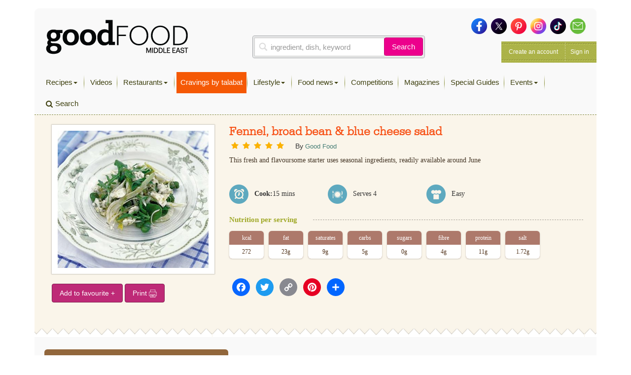

--- FILE ---
content_type: text/html; charset=utf-8
request_url: https://www.google.com/recaptcha/api2/aframe
body_size: 259
content:
<!DOCTYPE HTML><html><head><meta http-equiv="content-type" content="text/html; charset=UTF-8"></head><body><script nonce="GovaShEJv2hWVvQNE_oMlw">/** Anti-fraud and anti-abuse applications only. See google.com/recaptcha */ try{var clients={'sodar':'https://pagead2.googlesyndication.com/pagead/sodar?'};window.addEventListener("message",function(a){try{if(a.source===window.parent){var b=JSON.parse(a.data);var c=clients[b['id']];if(c){var d=document.createElement('img');d.src=c+b['params']+'&rc='+(localStorage.getItem("rc::a")?sessionStorage.getItem("rc::b"):"");window.document.body.appendChild(d);sessionStorage.setItem("rc::e",parseInt(sessionStorage.getItem("rc::e")||0)+1);localStorage.setItem("rc::h",'1764528414182');}}}catch(b){}});window.parent.postMessage("_grecaptcha_ready", "*");}catch(b){}</script></body></html>

--- FILE ---
content_type: text/css; charset=utf-8
request_url: https://www.bbcgoodfoodme.com/wp-content/plugins/taxonomy-thumbnail-widget/css/taxonomymanager.css?ver=9bc465eb689d070d45bd59a6c4ac5c93
body_size: 460
content:
.widget_taxonomytermlist .widget-title {
    background: #242a3c none repeat scroll 0 0;
    color: #fff;
    font-size: 18px;
    padding: 5px;
    text-transform: uppercase;
    text-align: center;
}

.widget_taxonomytermlist {
    background: #f0f0f1 none repeat scroll 0 0;
}

.widget_taxonomytermlist .tax-term-container.in_sidebar {
    padding: 0 10px 10px;
    list-style-type: none;
    margin: 0;
}

.widget_taxonomytermlist .tax-term-container.in_sidebar li {
    border-bottom: 1px solid #dbdcdf;
    color: #8c8b8b;
    font-size: 14px;
    font-weight: 400;
    margin: 10px 0;
}

.widget_taxonomytermlist .tax-term-container.in_sidebar li:last-child {
    border-bottom: medium none;
}

.widget_taxonomytermlist .tax-term-container.in_sidebar li a {
    color: #8c8b8b;
    text-decoration: none;
}

.widget_taxonomytermlist .tax-term-container.in_sidebar .img-container {
    max-height: 200px;
    margin-bottom: 15px;
    overflow: hidden;
}

.widget_taxonomytermlist .tax-term-container.in_sidebar .img-container {
    max-width: 100%;
    height: auto;
}

.widget_taxonomytermlist .tax-term-container.in_sidebar .tax-title {
    color: #242a3c;
    font-size: 17px;
    font-weight: 400;
    line-height: 24px;
    margin-bottom: 15px;
    text-transform: capitalize;
}

/**
 * Shortcode Css
**/
.ttw_pagination {
    clear: both;
    font-size: 12px;
    line-height: 1.5em;
    margin: 20px 0;
    text-align: center;
}

.ttw_pagination ul.page-numbers li {
    box-shadow: 0 1px 3px rgba(0, 0, 0, 0.05);
    display: inline-block;
    list-style: outside none none;
    margin: 0px;
    padding: 0px;
}

.ttw_pagination ul.page-numbers li:first-child, .ttw_pagination ul.page-numbers a:first-child {
    border-radius: 3px 0 0 3px;
}

.ttw_pagination ul.page-numbers .page-numbers.current, .ttw_pagination ul.page-numbers li a:hover, .ttw_pagination ul.page-numbers li span:hover {
    background: #242a3c none repeat scroll 0 0;
    border-color: #8c8b8b;
    color: #fff;
}

.ttw_pagination ul.page-numbers span, .ttw_pagination ul.page-numbers a {
    background-color: #fff;
    border: 1px solid #e8e8e8;
    color: #333;
    display: inline-block;
    margin-right: -1px;
    padding: 6px 12px;
    text-decoration: none;
}

.ttw-container .ttw-term-container {
    box-sizing: border-box;
    list-style: outside none none;
}

.ttw-container .ttw-term-container li {
    background: #f0f0f1 none repeat scroll 0 0;
    display: inline-block;
    margin: 5px;
    padding: 10px 10px 0;
    width: 28%;
}

.ttw-container .ttw-term-container .ttw-term-link {
    text-decoration: none;
}

.ttw-container .ttw-term-container .ttw-term-title {
    background: #242a3c none repeat scroll 0 0;
    color: #fff;
    font-size: 18px;
    padding: 5px;
    text-align: center;
    text-transform: uppercase;
}

.ttw-container .ttw-term-container li .img-container {
    min-height: 200px;
    width: 100%;
}

.ttw-icon-container .ttw-term-icon-container {
    list-style: outside none;
}

.ttw-icon-container .ttw-term-icon-container .ttw_term_icon_box {
    display: inline-block;
    max-width: 200px;
    overflow: hidden;
}

@media screen and (max-width: 414px) {
    .ttw-container .ttw-term-container li {
        width: 100%;
        overflow: hidden;
        margin-left: 0px;
        margin-right: 0px;
    }
}

@media screen and (max-width: 767px) {
    .ttw-container .ttw-term-container li {
        width: 100%;
        overflow: hidden;
        margin-left: 0px;
        margin-right: 0px;
    }
}

@media screen and (min-width: 768px) and (max-width: 991px) {
    .ttw-container .ttw-term-container li {
        width: 43%;
    }
}


--- FILE ---
content_type: application/javascript; charset=utf-8
request_url: https://www.bbcgoodfoodme.com/assets/js/bootstrap-select.min.js?ver=1.0
body_size: 12588
content:
/*!
 * Bootstrap-select v1.13.2 (https://developer.snapappointments.com/bootstrap-select)
 *
 * Copyright 2012-2018 SnapAppointments, LLC
 * Licensed under MIT (https://github.com/snapappointments/bootstrap-select/blob/master/LICENSE)
 */

!function(e,t){void 0===e&&void 0!==window&&(e=window),"function"==typeof define&&define.amd?define(["jquery"],function(e){return t(e)}):"object"==typeof module&&module.exports?module.exports=t(require("jquery")):t(e.jQuery)}(this,function(e){!function(F){"use strict";var e,a,t,i=document.createElement("_");if(i.classList.toggle("c3",!1),i.classList.contains("c3")){var s=DOMTokenList.prototype.toggle;DOMTokenList.prototype.toggle=function(e,t){return 1 in arguments&&!this.contains(e)==!t?t:s.call(this,e)}}function S(e){var t,i=[],s=e&&e.options;if(e.multiple)for(var n=0,o=s.length;n<o;n++)(t=s[n]).selected&&i.push(t.value||t.text);else i=e.value;return i}String.prototype.startsWith||(e=function(){try{var e={},t=Object.defineProperty,i=t(e,e,e)&&t}catch(e){}return i}(),a={}.toString,t=function(e){if(null==this)throw new TypeError;var t=String(this);if(e&&"[object RegExp]"==a.call(e))throw new TypeError;var i=t.length,s=String(e),n=s.length,o=1<arguments.length?arguments[1]:void 0,l=o?Number(o):0;l!=l&&(l=0);var r=Math.min(Math.max(l,0),i);if(i<n+r)return!1;for(var c=-1;++c<n;)if(t.charCodeAt(r+c)!=s.charCodeAt(c))return!1;return!0},e?e(String.prototype,"startsWith",{value:t,configurable:!0,writable:!0}):String.prototype.startsWith=t),Object.keys||(Object.keys=function(e,t,i){for(t in i=[],e)i.hasOwnProperty.call(e,t)&&i.push(t);return i});var n={useDefault:!1,_set:F.valHooks.select.set};F.valHooks.select.set=function(e,t){return t&&!n.useDefault&&F(e).data("selected",!0),n._set.apply(this,arguments)};var y=null,o=function(){try{return new Event("change"),!0}catch(e){return!1}}();function $(e,t,i,s){for(var n=["content","subtext","tokens"],o=!1,l=0;l<n.length;l++){var r=n[l],c=e[r];if(c&&(c=c.toString(),"content"===r&&(c=c.replace(/<[^>]+>/g,"")),s&&(c=d(c)),c=c.toUpperCase(),o="contains"===i?0<=c.indexOf(t):c.startsWith(t)))break}return o}function O(e){return parseInt(e,10)||0}function d(e){return F.each([{re:/[\xC0-\xC6]/g,ch:"A"},{re:/[\xE0-\xE6]/g,ch:"a"},{re:/[\xC8-\xCB]/g,ch:"E"},{re:/[\xE8-\xEB]/g,ch:"e"},{re:/[\xCC-\xCF]/g,ch:"I"},{re:/[\xEC-\xEF]/g,ch:"i"},{re:/[\xD2-\xD6]/g,ch:"O"},{re:/[\xF2-\xF6]/g,ch:"o"},{re:/[\xD9-\xDC]/g,ch:"U"},{re:/[\xF9-\xFC]/g,ch:"u"},{re:/[\xC7-\xE7]/g,ch:"c"},{re:/[\xD1]/g,ch:"N"},{re:/[\xF1]/g,ch:"n"}],function(){e=e?e.replace(this.re,this.ch):""}),e}F.fn.triggerNative=function(e){var t,i=this[0];i.dispatchEvent?(o?t=new Event(e,{bubbles:!0}):(t=document.createEvent("Event")).initEvent(e,!0,!1),i.dispatchEvent(t)):i.fireEvent?((t=document.createEventObject()).eventType=e,i.fireEvent("on"+e,t)):this.trigger(e)};var l=function(t){var i=function(e){return t[e]},e="(?:"+Object.keys(t).join("|")+")",s=RegExp(e),n=RegExp(e,"g");return function(e){return e=null==e?"":""+e,s.test(e)?e.replace(n,i):e}},G=l({"&":"&amp;","<":"&lt;",">":"&gt;",'"':"&quot;","'":"&#x27;","`":"&#x60;"}),f=l({"&amp;":"&","&lt;":"<","&gt;":">","&quot;":'"',"&#x27;":"'","&#x60;":"`"}),E={32:" ",48:"0",49:"1",50:"2",51:"3",52:"4",53:"5",54:"6",55:"7",56:"8",57:"9",59:";",65:"A",66:"B",67:"C",68:"D",69:"E",70:"F",71:"G",72:"H",73:"I",74:"J",75:"K",76:"L",77:"M",78:"N",79:"O",80:"P",81:"Q",82:"R",83:"S",84:"T",85:"U",86:"V",87:"W",88:"X",89:"Y",90:"Z",96:"0",97:"1",98:"2",99:"3",100:"4",101:"5",102:"6",103:"7",104:"8",105:"9"},C=27,z=13,T=32,D=9,H=38,L=40,_={success:!1,major:"3"};try{_.full=(F.fn.dropdown.Constructor.VERSION||"").split(" ")[0].split("."),_.major=_.full[0],_.success=!0}catch(e){console.warn("There was an issue retrieving Bootstrap's version. Ensure Bootstrap is being loaded before bootstrap-select and there is no namespace collision. If loading Bootstrap asynchronously, the version may need to be manually specified via $.fn.selectpicker.Constructor.BootstrapVersion.",e)}var q={DISABLED:"disabled",DIVIDER:"divider",SHOW:"open",DROPUP:"dropup",MENU:"dropdown-menu",MENURIGHT:"dropdown-menu-right",MENULEFT:"dropdown-menu-left",BUTTONCLASS:"btn-default",POPOVERHEADER:"popover-title"},N={MENU:"."+q.MENU};"4"===_.major&&(q.DIVIDER="dropdown-divider",q.SHOW="show",q.BUTTONCLASS="btn-light",q.POPOVERHEADER="popover-header");var A=new RegExp(H+"|"+L),P=new RegExp("^"+D+"$|"+C),c=(new RegExp(z+"|"+T),function(e,t){var i=this;n.useDefault||(F.valHooks.select.set=n._set,n.useDefault=!0),this.$element=F(e),this.$newElement=null,this.$button=null,this.$menu=null,this.options=t,this.selectpicker={main:{map:{newIndex:{},originalIndex:{}}},current:{map:{}},search:{map:{}},view:{},keydown:{keyHistory:"",resetKeyHistory:{start:function(){return setTimeout(function(){i.selectpicker.keydown.keyHistory=""},800)}}}},null===this.options.title&&(this.options.title=this.$element.attr("title"));var s=this.options.windowPadding;"number"==typeof s&&(this.options.windowPadding=[s,s,s,s]),this.val=c.prototype.val,this.render=c.prototype.render,this.refresh=c.prototype.refresh,this.setStyle=c.prototype.setStyle,this.selectAll=c.prototype.selectAll,this.deselectAll=c.prototype.deselectAll,this.destroy=c.prototype.destroy,this.remove=c.prototype.remove,this.show=c.prototype.show,this.hide=c.prototype.hide,this.init()});function r(e){var o,l=arguments,r=e;if([].shift.apply(l),!_.success){try{_.full=(F.fn.dropdown.Constructor.VERSION||"").split(" ")[0].split(".")}catch(e){_.full=c.BootstrapVersion.split(" ")[0].split(".")}_.major=_.full[0],_.success=!0,"4"===_.major&&(q.DIVIDER="dropdown-divider",q.SHOW="show",q.BUTTONCLASS="btn-light",c.DEFAULTS.style=q.BUTTONCLASS="btn-light",q.POPOVERHEADER="popover-header")}var t=this.each(function(){var e=F(this);if(e.is("select")){var t=e.data("selectpicker"),i="object"==typeof r&&r;if(t){if(i)for(var s in i)i.hasOwnProperty(s)&&(t.options[s]=i[s])}else{var n=F.extend({},c.DEFAULTS,F.fn.selectpicker.defaults||{},e.data(),i);n.template=F.extend({},c.DEFAULTS.template,F.fn.selectpicker.defaults?F.fn.selectpicker.defaults.template:{},e.data().template,i.template),e.data("selectpicker",t=new c(this,n))}"string"==typeof r&&(o=t[r]instanceof Function?t[r].apply(t,l):t.options[r])}});return void 0!==o?o:t}c.VERSION="1.13.2",c.BootstrapVersion=_.major,c.DEFAULTS={noneSelectedText:"Nothing selected",noneResultsText:"No results matched {0}",countSelectedText:function(e,t){return 1==e?"{0} item selected":"{0} items selected"},maxOptionsText:function(e,t){return[1==e?"Limit reached ({n} item max)":"Limit reached ({n} items max)",1==t?"Group limit reached ({n} item max)":"Group limit reached ({n} items max)"]},selectAllText:"Select All",deselectAllText:"Deselect All",doneButton:!1,doneButtonText:"Close",multipleSeparator:", ",styleBase:"btn",style:q.BUTTONCLASS,size:"auto",title:null,selectedTextFormat:"values",width:!1,container:!1,hideDisabled:!1,showSubtext:!1,showIcon:!0,showContent:!0,dropupAuto:!0,header:!1,liveSearch:!1,liveSearchPlaceholder:null,liveSearchNormalize:!1,liveSearchStyle:"contains",actionsBox:!1,iconBase:"glyphicon",tickIcon:"glyphicon-ok",showTick:!1,template:{caret:'<span class="caret"></span>'},maxOptions:!1,mobile:!1,selectOnTab:!1,dropdownAlignRight:!1,windowPadding:0,virtualScroll:600,display:!1},"4"===_.major&&(c.DEFAULTS.style="btn-light",c.DEFAULTS.iconBase="",c.DEFAULTS.tickIcon="bs-ok-default"),c.prototype={constructor:c,init:function(){var i=this,e=this.$element.attr("id");this.$element.addClass("bs-select-hidden"),this.multiple=this.$element.prop("multiple"),this.autofocus=this.$element.prop("autofocus"),this.$newElement=this.createDropdown(),this.createLi(),this.$element.after(this.$newElement).prependTo(this.$newElement),this.$button=this.$newElement.children("button"),this.$menu=this.$newElement.children(N.MENU),this.$menuInner=this.$menu.children(".inner"),this.$searchbox=this.$menu.find("input"),this.$element.removeClass("bs-select-hidden"),!0===this.options.dropdownAlignRight&&this.$menu.addClass(q.MENURIGHT),void 0!==e&&this.$button.attr("data-id",e),this.checkDisabled(),this.clickListener(),this.options.liveSearch&&this.liveSearchListener(),this.render(),this.setStyle(),this.setWidth(),this.options.container?this.selectPosition():this.$element.on("hide.bs.select",function(){if(i.isVirtual()){var e=i.$menuInner[0],t=e.firstChild.cloneNode(!1);e.replaceChild(t,e.firstChild),e.scrollTop=0}}),this.$menu.data("this",this),this.$newElement.data("this",this),this.options.mobile&&this.mobile(),this.$newElement.on({"hide.bs.dropdown":function(e){i.$menuInner.attr("aria-expanded",!1),i.$element.trigger("hide.bs.select",e)},"hidden.bs.dropdown":function(e){i.$element.trigger("hidden.bs.select",e)},"show.bs.dropdown":function(e){i.$menuInner.attr("aria-expanded",!0),i.$element.trigger("show.bs.select",e)},"shown.bs.dropdown":function(e){i.$element.trigger("shown.bs.select",e)}}),i.$element[0].hasAttribute("required")&&this.$element.on("invalid",function(){i.$button.addClass("bs-invalid"),i.$element.on({"shown.bs.select":function(){i.$element.val(i.$element.val()).off("shown.bs.select")},"rendered.bs.select":function(){this.validity.valid&&i.$button.removeClass("bs-invalid"),i.$element.off("rendered.bs.select")}}),i.$button.on("blur.bs.select",function(){i.$element.focus().blur(),i.$button.off("blur.bs.select")})}),setTimeout(function(){i.$element.trigger("loaded.bs.select")})},createDropdown:function(){var e=this.multiple||this.options.showTick?" show-tick":"",t=this.autofocus?" autofocus":"",i=this.options.header?'<div class="'+q.POPOVERHEADER+'"><button type="button" class="close" aria-hidden="true">&times;</button>'+this.options.header+"</div>":"",s=this.options.liveSearch?'<div class="bs-searchbox"><input type="text" class="form-control" autocomplete="off"'+(null===this.options.liveSearchPlaceholder?"":' placeholder="'+G(this.options.liveSearchPlaceholder)+'"')+' role="textbox" aria-label="Search"></div>':"",n=this.multiple&&this.options.actionsBox?'<div class="bs-actionsbox"><div class="btn-group btn-group-sm btn-block"><button type="button" class="actions-btn bs-select-all btn '+q.BUTTONCLASS+'">'+this.options.selectAllText+'</button><button type="button" class="actions-btn bs-deselect-all btn '+q.BUTTONCLASS+'">'+this.options.deselectAllText+"</button></div></div>":"",o=this.multiple&&this.options.doneButton?'<div class="bs-donebutton"><div class="btn-group btn-block"><button type="button" class="btn btn-sm '+q.BUTTONCLASS+'">'+this.options.doneButtonText+"</button></div></div>":"",l='<div class="dropdown bootstrap-select'+e+'"><button type="button" class="'+this.options.styleBase+' dropdown-toggle" '+("static"===this.options.display?'data-display="static"':"")+'data-toggle="dropdown"'+t+' role="button"><div class="filter-option"><div class="filter-option-inner"><div class="filter-option-inner-inner"></div></div> </div>'+("4"===_.major?"":'<span class="bs-caret">'+this.options.template.caret+"</span>")+'</button><div class="'+q.MENU+" "+("4"===_.major?"":q.SHOW)+'" role="combobox">'+i+s+n+'<div class="inner '+q.SHOW+'" role="listbox" aria-expanded="false" tabindex="-1"><ul class="'+q.MENU+" inner "+("4"===_.major?q.SHOW:"")+'"></ul></div>'+o+"</div></div>";return F(l)},setPositionData:function(){this.selectpicker.view.canHighlight=[];for(var e=0;e<this.selectpicker.current.data.length;e++){var t=this.selectpicker.current.data[e],i=!0;"divider"===t.type?(i=!1,t.height=this.sizeInfo.dividerHeight):"optgroup-label"===t.type?(i=!1,t.height=this.sizeInfo.dropdownHeaderHeight):t.height=this.sizeInfo.liHeight,t.disabled&&(i=!1),this.selectpicker.view.canHighlight.push(i),t.position=(0===e?0:this.selectpicker.current.data[e-1].position)+t.height}},isVirtual:function(){return!1!==this.options.virtualScroll&&this.selectpicker.main.elements.length>=this.options.virtualScroll||!0===this.options.virtualScroll},createView:function(C,e){e=e||0;var O=this;this.selectpicker.current=C?this.selectpicker.search:this.selectpicker.main;var z,T,D=[];function i(e,t){var i,s,n,o,l,r,c,a,d,h=O.selectpicker.current.elements.length,p=[],u=void 0,f=!0,m=O.isVirtual();O.selectpicker.view.scrollTop=e,!0===m&&O.sizeInfo.hasScrollBar&&O.$menu[0].offsetWidth>O.sizeInfo.totalMenuWidth&&(O.sizeInfo.menuWidth=O.$menu[0].offsetWidth,O.sizeInfo.totalMenuWidth=O.sizeInfo.menuWidth+O.sizeInfo.scrollBarWidth,O.$menu.css("min-width",O.sizeInfo.menuWidth)),i=Math.ceil(O.sizeInfo.menuInnerHeight/O.sizeInfo.liHeight*1.5),s=Math.round(h/i)||1;for(var v=0;v<s;v++){var g=(v+1)*i;if(v===s-1&&(g=h),p[v]=[v*i+(v?1:0),g],!h)break;void 0===u&&e<=O.selectpicker.current.data[g-1].position-O.sizeInfo.menuInnerHeight&&(u=v)}if(void 0===u&&(u=0),l=[O.selectpicker.view.position0,O.selectpicker.view.position1],n=Math.max(0,u-1),o=Math.min(s-1,u+1),O.selectpicker.view.position0=Math.max(0,p[n][0])||0,O.selectpicker.view.position1=Math.min(h,p[o][1])||0,r=l[0]!==O.selectpicker.view.position0||l[1]!==O.selectpicker.view.position1,void 0!==O.activeIndex&&(T=O.selectpicker.current.elements[O.selectpicker.current.map.newIndex[O.prevActiveIndex]],D=O.selectpicker.current.elements[O.selectpicker.current.map.newIndex[O.activeIndex]],z=O.selectpicker.current.elements[O.selectpicker.current.map.newIndex[O.selectedIndex]],t&&(O.activeIndex!==O.selectedIndex&&(D.classList.remove("active"),D.firstChild&&D.firstChild.classList.remove("active")),O.activeIndex=void 0),O.activeIndex&&O.activeIndex!==O.selectedIndex&&z&&z.length&&(z.classList.remove("active"),z.firstChild&&z.firstChild.classList.remove("active"))),void 0!==O.prevActiveIndex&&O.prevActiveIndex!==O.activeIndex&&O.prevActiveIndex!==O.selectedIndex&&T&&T.length&&(T.classList.remove("active"),T.firstChild&&T.firstChild.classList.remove("active")),(t||r)&&(c=O.selectpicker.view.visibleElements?O.selectpicker.view.visibleElements.slice():[],O.selectpicker.view.visibleElements=O.selectpicker.current.elements.slice(O.selectpicker.view.position0,O.selectpicker.view.position1),O.setOptionStatus(),(C||!1===m&&t)&&(a=c,d=O.selectpicker.view.visibleElements,f=!(a.length===d.length&&a.every(function(e,t){return e===d[t]}))),(t||!0===m)&&f)){var b,w,x=O.$menuInner[0],I=document.createDocumentFragment(),k=x.firstChild.cloneNode(!1),$=!0===m?O.selectpicker.view.visibleElements:O.selectpicker.current.elements;x.replaceChild(k,x.firstChild);v=0;for(var E=$.length;v<E;v++)I.appendChild($[v]);!0===m&&(b=0===O.selectpicker.view.position0?0:O.selectpicker.current.data[O.selectpicker.view.position0-1].position,w=O.selectpicker.view.position1>h-1?0:O.selectpicker.current.data[h-1].position-O.selectpicker.current.data[O.selectpicker.view.position1-1].position,x.firstChild.style.marginTop=b+"px",x.firstChild.style.marginBottom=w+"px"),x.firstChild.appendChild(I)}if(O.prevActiveIndex=O.activeIndex,O.options.liveSearch){if(C&&t){var S,y=0;O.selectpicker.view.canHighlight[y]||(y=1+O.selectpicker.view.canHighlight.slice(1).indexOf(!0)),S=O.selectpicker.view.visibleElements[y],O.selectpicker.view.currentActive&&(O.selectpicker.view.currentActive.classList.remove("active"),O.selectpicker.view.currentActive.firstChild&&O.selectpicker.view.currentActive.firstChild.classList.remove("active")),S&&(S.classList.add("active"),S.firstChild&&S.firstChild.classList.add("active")),O.activeIndex=O.selectpicker.current.map.originalIndex[y]}}else O.$menuInner.focus()}this.setPositionData(),i(e,!0),this.$menuInner.off("scroll.createView").on("scroll.createView",function(e,t){O.noScroll||i(this.scrollTop,t),O.noScroll=!1}),F(window).off("resize.createView").on("resize.createView",function(){i(O.$menuInner[0].scrollTop)})},createLi:function(){var z,T=this,D=[],H=0,L=0,N=[],A=0,P=0,R=-1;this.selectpicker.view.titleOption||(this.selectpicker.view.titleOption=document.createElement("option"));var W={span:document.createElement("span"),subtext:document.createElement("small"),a:document.createElement("a"),li:document.createElement("li"),whitespace:document.createTextNode(" ")},e=W.span.cloneNode(!1),B=document.createDocumentFragment();e.className=T.options.iconBase+" "+T.options.tickIcon+" check-mark",W.a.appendChild(e),W.a.setAttribute("role","option"),W.subtext.className="text-muted",W.text=W.span.cloneNode(!1),W.text.className="text";var M=function(e,t,i,s){var n=W.li.cloneNode(!1);return e&&(1===e.nodeType||11===e.nodeType?n.appendChild(e):n.innerHTML=e),void 0!==i&&""!==i&&(n.className=i),null!=s&&n.classList.add("optgroup-"+s),n},U=function(e,t,i){var s=W.a.cloneNode(!0);return e&&(11===e.nodeType?s.appendChild(e):s.insertAdjacentHTML("beforeend",e)),void 0!==t&""!==t&&(s.className=t),"4"===_.major&&s.classList.add("dropdown-item"),i&&s.setAttribute("style",i),s},V=function(e){var t,i,s=W.text.cloneNode(!1);if(e.optionContent)s.innerHTML=e.optionContent;else{if(s.textContent=e.text,e.optionIcon){var n=W.whitespace.cloneNode(!1);(i=W.span.cloneNode(!1)).className=T.options.iconBase+" "+e.optionIcon,B.appendChild(i),B.appendChild(n)}e.optionSubtext&&((t=W.subtext.cloneNode(!1)).innerHTML=e.optionSubtext,s.appendChild(t))}return B.appendChild(s),B};if(this.options.title&&!this.multiple){R--;var t=this.$element[0],i=!1,s=!this.selectpicker.view.titleOption.parentNode;if(s)this.selectpicker.view.titleOption.className="bs-title-option",this.selectpicker.view.titleOption.value="",i=void 0===F(t.options[t.selectedIndex]).attr("selected")&&void 0===this.$element.data("selected");(s||0!==this.selectpicker.view.titleOption.index)&&t.insertBefore(this.selectpicker.view.titleOption,t.firstChild),i&&(t.selectedIndex=0)}var j=this.$element.find("option");j.each(function(e){var t=F(this);if(R++,!t.hasClass("bs-title-option")){var i,s,n=t.data(),o=this.className||"",l=G(this.style.cssText),r=n.content,c=this.textContent,a=n.tokens,d=n.subtext,h=n.icon,p=t.parent(),u=p[0],f="OPTGROUP"===u.tagName,m=f&&u.disabled,v=this.disabled||m,g=this.previousElementSibling&&"OPTGROUP"===this.previousElementSibling.tagName,b=p.data();if(!0===n.hidden||T.options.hideDisabled&&(v&&!f||m)){i=n.prevHiddenIndex,t.next().data("prevHiddenIndex",void 0!==i?i:e),R--,g||void 0!==i&&(y=j[i].previousElementSibling)&&"OPTGROUP"===y.tagName&&!y.disabled&&(g=!0),g&&"divider"!==N[N.length-1].type&&(R++,D.push(M(!1,0,q.DIVIDER,A+"div")),N.push({type:"divider",optID:A}))}else{if(f&&!0!==n.divider){if(T.options.hideDisabled&&v){if(void 0===b.allOptionsDisabled){var w=p.children();p.data("allOptionsDisabled",w.filter(":disabled").length===w.length)}if(p.data("allOptionsDisabled"))return void R--}var x=" "+u.className||"";if(!this.previousElementSibling){A+=1;var I=u.label,k=G(I),$=b.subtext,E=b.icon;0!==e&&0<D.length&&(R++,D.push(M(!1,0,q.DIVIDER,A+"div")),N.push({type:"divider",optID:A})),R++;var S=function(e){var t,i,s=W.text.cloneNode(!1);if(s.innerHTML=e.labelEscaped,e.labelIcon){var n=W.whitespace.cloneNode(!1);(i=W.span.cloneNode(!1)).className=T.options.iconBase+" "+e.labelIcon,B.appendChild(i),B.appendChild(n)}return e.labelSubtext&&((t=W.subtext.cloneNode(!1)).textContent=e.labelSubtext,s.appendChild(t)),B.appendChild(s),B}({labelEscaped:k,labelSubtext:$,labelIcon:E});D.push(M(S,0,"dropdown-header"+x,A)),N.push({content:k,subtext:$,type:"optgroup-label",optID:A}),P=R-1}if(T.options.hideDisabled&&v||!0===n.hidden)return void R--;s=V({text:c,optionContent:r,optionSubtext:d,optionIcon:h}),D.push(M(U(s,"opt "+o+x,l),0,"",A)),N.push({content:r||c,subtext:d,tokens:a,type:"option",optID:A,headerIndex:P,lastIndex:P+u.childElementCount,originalIndex:e,data:n}),H++}else if(!0===n.divider)D.push(M(!1,0,q.DIVIDER)),N.push({type:"divider",originalIndex:e,data:n});else{var y;if(!g&&T.options.hideDisabled)if(void 0!==(i=n.prevHiddenIndex))(y=j[i].previousElementSibling)&&"OPTGROUP"===y.tagName&&!y.disabled&&(g=!0);g&&"divider"!==N[N.length-1].type&&(R++,D.push(M(!1,0,q.DIVIDER,A+"div")),N.push({type:"divider",optID:A})),s=V({text:c,optionContent:r,optionSubtext:d,optionIcon:h}),D.push(M(U(s,o,l))),N.push({content:r||c,subtext:d,tokens:a,type:"option",originalIndex:e,data:n}),H++}T.selectpicker.main.map.newIndex[e]=R,T.selectpicker.main.map.originalIndex[R]=e;var C=N[N.length-1];C.disabled=v;var O=0;C.content&&(O+=C.content.length),C.subtext&&(O+=C.subtext.length),h&&(O+=1),L<O&&(L=O,z=D[D.length-1])}}}),this.selectpicker.main.elements=D,this.selectpicker.main.data=N,this.selectpicker.current=this.selectpicker.main,this.selectpicker.view.widestOption=z,this.selectpicker.view.availableOptionsCount=H},findLis:function(){return this.$menuInner.find(".inner > li")},render:function(){var e=this,t=this.$element.find("option"),i=[],s=[];this.togglePlaceholder(),this.tabIndex();for(var n=0,o=this.selectpicker.main.elements.length;n<o;n++){var l=t[this.selectpicker.main.map.originalIndex[n]];if(l&&l.selected&&(i.push(l),s.length<100&&"count"!==e.options.selectedTextFormat||1===i.length)){if(e.options.hideDisabled&&(l.disabled||"OPTGROUP"===l.parentNode.tagName&&l.parentNode.disabled))return;var r,c,a=this.selectpicker.main.data[n].data,d=a.icon&&e.options.showIcon?'<i class="'+e.options.iconBase+" "+a.icon+'"></i> ':"";r=e.options.showSubtext&&a.subtext&&!e.multiple?' <small class="text-muted">'+a.subtext+"</small>":"",c=l.title?l.title:a.content&&e.options.showContent?a.content.toString():d+l.innerHTML.trim()+r,s.push(c)}}var h=this.multiple?s.join(this.options.multipleSeparator):s[0];if(50<i.length&&(h+="..."),this.multiple&&-1!==this.options.selectedTextFormat.indexOf("count")){var p=this.options.selectedTextFormat.split(">");if(1<p.length&&i.length>p[1]||1===p.length&&2<=i.length){var u=this.selectpicker.view.availableOptionsCount;h=("function"==typeof this.options.countSelectedText?this.options.countSelectedText(i.length,u):this.options.countSelectedText).replace("{0}",i.length.toString()).replace("{1}",u.toString())}}null==this.options.title&&(this.options.title=this.$element.attr("title")),"static"==this.options.selectedTextFormat&&(h=this.options.title),h||(h=void 0!==this.options.title?this.options.title:this.options.noneSelectedText),this.$button[0].title=f(h.replace(/<[^>]*>?/g,"").trim()),this.$button.find(".filter-option-inner-inner")[0].innerHTML=h,this.$element.trigger("rendered.bs.select")},setStyle:function(e,t){this.$element.attr("class")&&this.$newElement.addClass(this.$element.attr("class").replace(/selectpicker|mobile-device|bs-select-hidden|validate\[.*\]/gi,""));var i=e||this.options.style;"add"==t?this.$button.addClass(i):"remove"==t?this.$button.removeClass(i):(this.$button.removeClass(this.options.style),this.$button.addClass(i))},liHeight:function(e){if(e||!1!==this.options.size&&!this.sizeInfo){this.sizeInfo||(this.sizeInfo={});var t=document.createElement("div"),i=document.createElement("div"),s=document.createElement("div"),n=document.createElement("ul"),o=document.createElement("li"),l=document.createElement("li"),r=document.createElement("li"),c=document.createElement("a"),a=document.createElement("span"),d=this.options.header&&0<this.$menu.find("."+q.POPOVERHEADER).length?this.$menu.find("."+q.POPOVERHEADER)[0].cloneNode(!0):null,h=this.options.liveSearch?document.createElement("div"):null,p=this.options.actionsBox&&this.multiple&&0<this.$menu.find(".bs-actionsbox").length?this.$menu.find(".bs-actionsbox")[0].cloneNode(!0):null,u=this.options.doneButton&&this.multiple&&0<this.$menu.find(".bs-donebutton").length?this.$menu.find(".bs-donebutton")[0].cloneNode(!0):null;if(this.sizeInfo.selectWidth=this.$newElement[0].offsetWidth,a.className="text",c.className="dropdown-item "+this.$element.find("option")[0].className,t.className=this.$menu[0].parentNode.className+" "+q.SHOW,t.style.width=this.sizeInfo.selectWidth+"px","auto"===this.options.width&&(i.style.minWidth=0),i.className=q.MENU+" "+q.SHOW,s.className="inner "+q.SHOW,n.className=q.MENU+" inner "+("4"===_.major?q.SHOW:""),o.className=q.DIVIDER,l.className="dropdown-header",a.appendChild(document.createTextNode("Inner text")),c.appendChild(a),r.appendChild(c),l.appendChild(a.cloneNode(!0)),this.selectpicker.view.widestOption&&n.appendChild(this.selectpicker.view.widestOption.cloneNode(!0)),n.appendChild(r),n.appendChild(o),n.appendChild(l),d&&i.appendChild(d),h){var f=document.createElement("input");h.className="bs-searchbox",f.className="form-control",h.appendChild(f),i.appendChild(h)}p&&i.appendChild(p),s.appendChild(n),i.appendChild(s),u&&i.appendChild(u),t.appendChild(i),document.body.appendChild(t);var m,v=c.offsetHeight,g=l?l.offsetHeight:0,b=d?d.offsetHeight:0,w=h?h.offsetHeight:0,x=p?p.offsetHeight:0,I=u?u.offsetHeight:0,k=F(o).outerHeight(!0),$=!!window.getComputedStyle&&window.getComputedStyle(i),E=i.offsetWidth,S=$?null:F(i),y={vert:O($?$.paddingTop:S.css("paddingTop"))+O($?$.paddingBottom:S.css("paddingBottom"))+O($?$.borderTopWidth:S.css("borderTopWidth"))+O($?$.borderBottomWidth:S.css("borderBottomWidth")),horiz:O($?$.paddingLeft:S.css("paddingLeft"))+O($?$.paddingRight:S.css("paddingRight"))+O($?$.borderLeftWidth:S.css("borderLeftWidth"))+O($?$.borderRightWidth:S.css("borderRightWidth"))},C={vert:y.vert+O($?$.marginTop:S.css("marginTop"))+O($?$.marginBottom:S.css("marginBottom"))+2,horiz:y.horiz+O($?$.marginLeft:S.css("marginLeft"))+O($?$.marginRight:S.css("marginRight"))+2};s.style.overflowY="scroll",m=i.offsetWidth-E,document.body.removeChild(t),this.sizeInfo.liHeight=v,this.sizeInfo.dropdownHeaderHeight=g,this.sizeInfo.headerHeight=b,this.sizeInfo.searchHeight=w,this.sizeInfo.actionsHeight=x,this.sizeInfo.doneButtonHeight=I,this.sizeInfo.dividerHeight=k,this.sizeInfo.menuPadding=y,this.sizeInfo.menuExtras=C,this.sizeInfo.menuWidth=E,this.sizeInfo.totalMenuWidth=this.sizeInfo.menuWidth,this.sizeInfo.scrollBarWidth=m,this.sizeInfo.selectHeight=this.$newElement[0].offsetHeight,this.setPositionData()}},getSelectPosition:function(){var e,t=F(window),i=this.$newElement.offset(),s=F(this.options.container);this.options.container&&!s.is("body")?((e=s.offset()).top+=parseInt(s.css("borderTopWidth")),e.left+=parseInt(s.css("borderLeftWidth"))):e={top:0,left:0};var n=this.options.windowPadding;this.sizeInfo.selectOffsetTop=i.top-e.top-t.scrollTop(),this.sizeInfo.selectOffsetBot=t.height()-this.sizeInfo.selectOffsetTop-this.sizeInfo.selectHeight-e.top-n[2],this.sizeInfo.selectOffsetLeft=i.left-e.left-t.scrollLeft(),this.sizeInfo.selectOffsetRight=t.width()-this.sizeInfo.selectOffsetLeft-this.sizeInfo.selectWidth-e.left-n[1],this.sizeInfo.selectOffsetTop-=n[0],this.sizeInfo.selectOffsetLeft-=n[3]},setMenuSize:function(e){this.getSelectPosition();var t,i,s,n,o,l,r,c=this.sizeInfo.selectWidth,a=this.sizeInfo.liHeight,d=this.sizeInfo.headerHeight,h=this.sizeInfo.searchHeight,p=this.sizeInfo.actionsHeight,u=this.sizeInfo.doneButtonHeight,f=this.sizeInfo.dividerHeight,m=this.sizeInfo.menuPadding,v=0;if(this.options.dropupAuto&&(r=a*this.selectpicker.current.elements.length+m.vert,this.$newElement.toggleClass(q.DROPUP,this.sizeInfo.selectOffsetTop-this.sizeInfo.selectOffsetBot>this.sizeInfo.menuExtras.vert&&r+this.sizeInfo.menuExtras.vert+50>this.sizeInfo.selectOffsetBot)),"auto"===this.options.size)n=3<this.selectpicker.current.elements.length?3*this.sizeInfo.liHeight+this.sizeInfo.menuExtras.vert-2:0,i=this.sizeInfo.selectOffsetBot-this.sizeInfo.menuExtras.vert,s=n+d+h+p+u,l=Math.max(n-m.vert,0),this.$newElement.hasClass(q.DROPUP)&&(i=this.sizeInfo.selectOffsetTop-this.sizeInfo.menuExtras.vert),t=(o=i)-d-h-p-u-m.vert;else if(this.options.size&&"auto"!=this.options.size&&this.selectpicker.current.elements.length>this.options.size){for(var g=0;g<this.options.size;g++)"divider"===this.selectpicker.current.data[g].type&&v++;t=(i=a*this.options.size+v*f+m.vert)-m.vert,o=i+d+h+p+u,s=l=""}"auto"===this.options.dropdownAlignRight&&this.$menu.toggleClass(q.MENURIGHT,this.sizeInfo.selectOffsetLeft>this.sizeInfo.selectOffsetRight&&this.sizeInfo.selectOffsetRight<this.$menu[0].offsetWidth-c),this.$menu.css({"max-height":o+"px",overflow:"hidden","min-height":s+"px"}),this.$menuInner.css({"max-height":t+"px","overflow-y":"auto","min-height":l+"px"}),this.sizeInfo.menuInnerHeight=t,this.selectpicker.current.data.length&&this.selectpicker.current.data[this.selectpicker.current.data.length-1].position>this.sizeInfo.menuInnerHeight&&(this.sizeInfo.hasScrollBar=!0,this.sizeInfo.totalMenuWidth=this.sizeInfo.menuWidth+this.sizeInfo.scrollBarWidth,this.$menu.css("min-width",this.sizeInfo.totalMenuWidth)),this.dropdown&&this.dropdown._popper&&this.dropdown._popper.update()},setSize:function(e){if(this.liHeight(e),this.options.header&&this.$menu.css("padding-top",0),!1!==this.options.size){var t,i=this,s=F(window),n=0;this.setMenuSize(),"auto"===this.options.size?(this.$searchbox.off("input.setMenuSize propertychange.setMenuSize").on("input.setMenuSize propertychange.setMenuSize",function(){return i.setMenuSize()}),s.off("resize.setMenuSize scroll.setMenuSize").on("resize.setMenuSize scroll.setMenuSize",function(){return i.setMenuSize()})):this.options.size&&"auto"!=this.options.size&&this.selectpicker.current.elements.length>this.options.size&&(this.$searchbox.off("input.setMenuSize propertychange.setMenuSize"),s.off("resize.setMenuSize scroll.setMenuSize")),e?n=this.$menuInner[0].scrollTop:i.multiple||"number"==typeof(t=i.selectpicker.main.map.newIndex[i.$element[0].selectedIndex])&&!1!==i.options.size&&(n=(n=i.sizeInfo.liHeight*t)-i.sizeInfo.menuInnerHeight/2+i.sizeInfo.liHeight/2),i.createView(!1,n)}},setWidth:function(){var i=this;"auto"===this.options.width?requestAnimationFrame(function(){i.$menu.css("min-width","0"),i.liHeight(),i.setMenuSize();var e=i.$newElement.clone().appendTo("body"),t=e.css("width","auto").children("button").outerWidth();e.remove(),i.sizeInfo.selectWidth=Math.max(i.sizeInfo.totalMenuWidth,t),i.$newElement.css("width",i.sizeInfo.selectWidth+"px")}):"fit"===this.options.width?(this.$menu.css("min-width",""),this.$newElement.css("width","").addClass("fit-width")):this.options.width?(this.$menu.css("min-width",""),this.$newElement.css("width",this.options.width)):(this.$menu.css("min-width",""),this.$newElement.css("width","")),this.$newElement.hasClass("fit-width")&&"fit"!==this.options.width&&this.$newElement.removeClass("fit-width")},selectPosition:function(){this.$bsContainer=F('<div class="bs-container" />');var s,n,o,l=this,r=F(this.options.container),e=function(e){var t={},i=l.options.display||F.fn.dropdown.Constructor.Default.display;l.$bsContainer.addClass(e.attr("class").replace(/form-control|fit-width/gi,"")).toggleClass(q.DROPUP,e.hasClass(q.DROPUP)),s=e.offset(),r.is("body")?n={top:0,left:0}:((n=r.offset()).top+=parseInt(r.css("borderTopWidth"))-r.scrollTop(),n.left+=parseInt(r.css("borderLeftWidth"))-r.scrollLeft()),o=e.hasClass(q.DROPUP)?0:e[0].offsetHeight,(_.major<4||"static"===i)&&(t.top=s.top-n.top+o,t.left=s.left-n.left),t.width=e[0].offsetWidth,l.$bsContainer.css(t)};this.$button.on("click.bs.dropdown.data-api",function(){l.isDisabled()||(e(l.$newElement),l.$bsContainer.appendTo(l.options.container).toggleClass(q.SHOW,!l.$button.hasClass(q.SHOW)).append(l.$menu))}),F(window).on("resize scroll",function(){e(l.$newElement)}),this.$element.on("hide.bs.select",function(){l.$menu.data("height",l.$menu.height()),l.$bsContainer.detach()})},setOptionStatus:function(){var e=this,t=this.$element.find("option");if(e.noScroll=!1,e.selectpicker.view.visibleElements&&e.selectpicker.view.visibleElements.length)for(var i=0;i<e.selectpicker.view.visibleElements.length;i++){var s=e.selectpicker.current.map.originalIndex[i+e.selectpicker.view.position0],n=t[s];if(n){var o=this.selectpicker.main.map.newIndex[s],l=this.selectpicker.main.elements[o];e.setDisabled(s,n.disabled||"OPTGROUP"===n.parentNode.tagName&&n.parentNode.disabled,o,l),e.setSelected(s,n.selected,o,l)}}},setSelected:function(e,t,i,s){var n,o,l,r=void 0!==this.activeIndex,c=this.activeIndex===e||t&&!this.multiple&&!r;i||(i=this.selectpicker.main.map.newIndex[e]),s||(s=this.selectpicker.main.elements[i]),l=s.firstChild,t&&(this.selectedIndex=e),s.classList.toggle("selected",t),s.classList.toggle("active",c),c&&(this.selectpicker.view.currentActive=s,this.activeIndex=e),l&&(l.classList.toggle("selected",t),l.classList.toggle("active",c),l.setAttribute("aria-selected",t)),c||!r&&t&&void 0!==this.prevActiveIndex&&(n=this.selectpicker.main.map.newIndex[this.prevActiveIndex],(o=this.selectpicker.main.elements[n]).classList.toggle("selected",t),o.classList.remove("active"),o.firstChild&&(o.firstChild.classList.toggle("selected",t),o.firstChild.classList.remove("active")))},setDisabled:function(e,t,i,s){var n;i||(i=this.selectpicker.main.map.newIndex[e]),s||(s=this.selectpicker.main.elements[i]),n=s.firstChild,s.classList.toggle(q.DISABLED,t),n&&("4"===_.major&&n.classList.toggle(q.DISABLED,t),n.setAttribute("aria-disabled",t),t?n.setAttribute("tabindex",-1):n.setAttribute("tabindex",0))},isDisabled:function(){return this.$element[0].disabled},checkDisabled:function(){var e=this;this.isDisabled()?(this.$newElement.addClass(q.DISABLED),this.$button.addClass(q.DISABLED).attr("tabindex",-1).attr("aria-disabled",!0)):(this.$button.hasClass(q.DISABLED)&&(this.$newElement.removeClass(q.DISABLED),this.$button.removeClass(q.DISABLED).attr("aria-disabled",!1)),-1!=this.$button.attr("tabindex")||this.$element.data("tabindex")||this.$button.removeAttr("tabindex")),this.$button.click(function(){return!e.isDisabled()})},togglePlaceholder:function(){var e=this.$element[0],t=e.selectedIndex,i=-1===t;i||e.options[t].value||(i=!0),this.$button.toggleClass("bs-placeholder",i)},tabIndex:function(){this.$element.data("tabindex")!==this.$element.attr("tabindex")&&-98!==this.$element.attr("tabindex")&&"-98"!==this.$element.attr("tabindex")&&(this.$element.data("tabindex",this.$element.attr("tabindex")),this.$button.attr("tabindex",this.$element.data("tabindex"))),this.$element.attr("tabindex",-98)},clickListener:function(){var E=this,t=F(document);function e(){E.options.liveSearch?E.$searchbox.focus():E.$menuInner.focus()}function i(){E.dropdown&&E.dropdown._popper&&E.dropdown._popper.state.isCreated?e():requestAnimationFrame(i)}t.data("spaceSelect",!1),this.$button.on("keyup",function(e){/(32)/.test(e.keyCode.toString(10))&&t.data("spaceSelect")&&(e.preventDefault(),t.data("spaceSelect",!1))}),this.$newElement.on("show.bs.dropdown",function(){3<_.major&&!E.dropdown&&(E.dropdown=E.$button.data("bs.dropdown"),E.dropdown._menu=E.$menu[0])}),this.$button.on("click.bs.dropdown.data-api",function(){E.$newElement.hasClass(q.SHOW)||E.setSize()}),this.$element.on("shown.bs.select",function(){E.$menuInner[0].scrollTop!==E.selectpicker.view.scrollTop&&(E.$menuInner[0].scrollTop=E.selectpicker.view.scrollTop),3<_.major?requestAnimationFrame(i):e()}),this.$menuInner.on("click","li a",function(e,t){var i=F(this),s=E.isVirtual()?E.selectpicker.view.position0:0,n=E.selectpicker.current.map.originalIndex[i.parent().index()+s],o=S(E.$element[0]),l=E.$element.prop("selectedIndex"),r=!0;if(E.multiple&&1!==E.options.maxOptions&&e.stopPropagation(),e.preventDefault(),!E.isDisabled()&&!i.parent().hasClass(q.DISABLED)){var c=E.$element.find("option"),a=c.eq(n),d=a.prop("selected"),h=a.parent("optgroup"),p=h.find("option"),u=E.options.maxOptions,f=h.data("maxOptions")||!1;if(n===E.activeIndex&&(t=!0),t||(E.prevActiveIndex=E.activeIndex,E.activeIndex=void 0),E.multiple){if(a.prop("selected",!d),E.setSelected(n,!d),i.blur(),!1!==u||!1!==f){var m=u<c.filter(":selected").length,v=f<h.find("option:selected").length;if(u&&m||f&&v)if(u&&1==u){c.prop("selected",!1),a.prop("selected",!0);for(var g=0;g<c.length;g++)E.setSelected(g,!1);E.setSelected(n,!0)}else if(f&&1==f){h.find("option:selected").prop("selected",!1),a.prop("selected",!0);for(g=0;g<p.length;g++){var b=p[g];E.setSelected(c.index(b),!1)}E.setSelected(n,!0)}else{var w="string"==typeof E.options.maxOptionsText?[E.options.maxOptionsText,E.options.maxOptionsText]:E.options.maxOptionsText,x="function"==typeof w?w(u,f):w,I=x[0].replace("{n}",u),k=x[1].replace("{n}",f),$=F('<div class="notify"></div>');x[2]&&(I=I.replace("{var}",x[2][1<u?0:1]),k=k.replace("{var}",x[2][1<f?0:1])),a.prop("selected",!1),E.$menu.append($),u&&m&&($.append(F("<div>"+I+"</div>")),r=!1,E.$element.trigger("maxReached.bs.select")),f&&v&&($.append(F("<div>"+k+"</div>")),r=!1,E.$element.trigger("maxReachedGrp.bs.select")),setTimeout(function(){E.setSelected(n,!1)},10),$.delay(750).fadeOut(300,function(){F(this).remove()})}}}else c.prop("selected",!1),a.prop("selected",!0),E.setSelected(n,!0);!E.multiple||E.multiple&&1===E.options.maxOptions?E.$button.focus():E.options.liveSearch&&E.$searchbox.focus(),r&&(o!=S(E.$element[0])&&E.multiple||l!=E.$element.prop("selectedIndex")&&!E.multiple)&&(y=[n,a.prop("selected"),o],E.$element.triggerNative("change"))}}),this.$menu.on("click","li."+q.DISABLED+" a, ."+q.POPOVERHEADER+", ."+q.POPOVERHEADER+" :not(.close)",function(e){e.currentTarget==this&&(e.preventDefault(),e.stopPropagation(),E.options.liveSearch&&!F(e.target).hasClass("close")?E.$searchbox.focus():E.$button.focus())}),this.$menuInner.on("click",".divider, .dropdown-header",function(e){e.preventDefault(),e.stopPropagation(),E.options.liveSearch?E.$searchbox.focus():E.$button.focus()}),this.$menu.on("click","."+q.POPOVERHEADER+" .close",function(){E.$button.click()}),this.$searchbox.on("click",function(e){e.stopPropagation()}),this.$menu.on("click",".actions-btn",function(e){E.options.liveSearch?E.$searchbox.focus():E.$button.focus(),e.preventDefault(),e.stopPropagation(),F(this).hasClass("bs-select-all")?E.selectAll():E.deselectAll()}),this.$element.on({change:function(){E.render(),E.$element.trigger("changed.bs.select",y),y=null},focus:function(){E.$button.focus()}})},liveSearchListener:function(){var u=this,f=document.createElement("li");this.$button.on("click.bs.dropdown.data-api",function(){u.$searchbox.val()&&u.$searchbox.val("")}),this.$searchbox.on("click.bs.dropdown.data-api focus.bs.dropdown.data-api touchend.bs.dropdown.data-api",function(e){e.stopPropagation()}),this.$searchbox.on("input propertychange",function(){var e=u.$searchbox.val();if(u.selectpicker.search.map.newIndex={},u.selectpicker.search.map.originalIndex={},u.selectpicker.search.elements=[],u.selectpicker.search.data=[],e){var t=[],i=e.toUpperCase(),s={},n=[],o=u._searchStyle(),l=u.options.liveSearchNormalize;u._$lisSelected=u.$menuInner.find(".selected");for(var r=0;r<u.selectpicker.main.data.length;r++){var c=u.selectpicker.main.data[r];s[r]||(s[r]=$(c,i,o,l)),s[r]&&void 0!==c.headerIndex&&-1===n.indexOf(c.headerIndex)&&(0<c.headerIndex&&(s[c.headerIndex-1]=!0,n.push(c.headerIndex-1)),s[c.headerIndex]=!0,n.push(c.headerIndex),s[c.lastIndex+1]=!0),s[r]&&"optgroup-label"!==c.type&&n.push(r)}r=0;for(var a=n.length;r<a;r++){var d=n[r],h=n[r-1],p=(c=u.selectpicker.main.data[d],u.selectpicker.main.data[h]);("divider"!==c.type||"divider"===c.type&&p&&"divider"!==p.type&&a-1!==r)&&(u.selectpicker.search.data.push(c),t.push(u.selectpicker.main.elements[d]),c.hasOwnProperty("originalIndex")&&(u.selectpicker.search.map.newIndex[c.originalIndex]=t.length-1,u.selectpicker.search.map.originalIndex[t.length-1]=c.originalIndex))}u.activeIndex=void 0,u.noScroll=!0,u.$menuInner.scrollTop(0),u.selectpicker.search.elements=t,u.createView(!0),t.length||(f.className="no-results",f.innerHTML=u.options.noneResultsText.replace("{0}",'"'+G(e)+'"'),u.$menuInner[0].firstChild.appendChild(f))}else u.$menuInner.scrollTop(0),u.createView(!1)})},_searchStyle:function(){return this.options.liveSearchStyle||"contains"},val:function(e){return void 0!==e?(this.$element.val(e).triggerNative("change"),this.$element):this.$element.val()},changeAll:function(e){if(this.multiple){void 0===e&&(e=!0);var t=this.$element.find("option"),i=0,s=0,n=S(this.$element[0]);this.$element.addClass("bs-select-hidden");for(var o=0;o<this.selectpicker.current.elements.length;o++){var l=this.selectpicker.current.data[o],r=t[this.selectpicker.current.map.originalIndex[o]];r&&!r.disabled&&"divider"!==l.type&&(r.selected&&i++,r.selected=e,r.selected&&s++)}this.$element.removeClass("bs-select-hidden"),i!==s&&(this.setOptionStatus(),this.togglePlaceholder(),y=[null,null,n],this.$element.triggerNative("change"))}},selectAll:function(){return this.changeAll(!0)},deselectAll:function(){return this.changeAll(!1)},toggle:function(e){(e=e||window.event)&&e.stopPropagation(),this.$button.trigger("click.bs.dropdown.data-api")},keydown:function(e){var t,i,s,n,o,l=F(this),r=l.hasClass("dropdown-toggle"),c=(r?l.closest(".dropdown"):l.closest(N.MENU)).data("this"),a=c.findLis(),d=!1,h=e.which===D&&!r&&!c.options.selectOnTab,p=A.test(e.which)||h,u=c.$menuInner[0].scrollTop,f=c.isVirtual(),m=!0===f?c.selectpicker.view.position0:0;if(!(i=c.$newElement.hasClass(q.SHOW))&&(p||48<=e.which&&e.which<=57||96<=e.which&&e.which<=105||65<=e.which&&e.which<=90)&&c.$button.trigger("click.bs.dropdown.data-api"),e.which===C&&i&&(e.preventDefault(),c.$button.trigger("click.bs.dropdown.data-api").focus()),p){if(!a.length)return;void 0===(t=!0===f?a.index(a.filter(".active")):c.selectpicker.current.map.newIndex[c.activeIndex])&&(t=-1),-1!==t&&((s=c.selectpicker.current.elements[t+m]).classList.remove("active"),s.firstChild&&s.firstChild.classList.remove("active")),e.which===H?(-1!==t&&t--,t+m<0&&(t+=a.length),c.selectpicker.view.canHighlight[t+m]||-1===(t=c.selectpicker.view.canHighlight.slice(0,t+m).lastIndexOf(!0)-m)&&(t=a.length-1)):(e.which===L||h)&&(++t+m>=c.selectpicker.view.canHighlight.length&&(t=0),c.selectpicker.view.canHighlight[t+m]||(t=t+1+c.selectpicker.view.canHighlight.slice(t+m+1).indexOf(!0))),e.preventDefault();var v=m+t;e.which===H?0===m&&t===a.length-1?(c.$menuInner[0].scrollTop=c.$menuInner[0].scrollHeight,v=c.selectpicker.current.elements.length-1):d=(o=(n=c.selectpicker.current.data[v]).position-n.height)<u:(e.which===L||h)&&(0===t?v=c.$menuInner[0].scrollTop=0:d=u<(o=(n=c.selectpicker.current.data[v]).position-c.sizeInfo.menuInnerHeight)),(s=c.selectpicker.current.elements[v])&&(s.classList.add("active"),s.firstChild&&s.firstChild.classList.add("active")),c.activeIndex=c.selectpicker.current.map.originalIndex[v],c.selectpicker.view.currentActive=s,d&&(c.$menuInner[0].scrollTop=o),c.options.liveSearch?c.$searchbox.focus():l.focus()}else if(!l.is("input")&&!P.test(e.which)||e.which===T&&c.selectpicker.keydown.keyHistory){var g,b,w=[];e.preventDefault(),c.selectpicker.keydown.keyHistory+=E[e.which],c.selectpicker.keydown.resetKeyHistory.cancel&&clearTimeout(c.selectpicker.keydown.resetKeyHistory.cancel),c.selectpicker.keydown.resetKeyHistory.cancel=c.selectpicker.keydown.resetKeyHistory.start(),b=c.selectpicker.keydown.keyHistory,/^(.)\1+$/.test(b)&&(b=b.charAt(0));for(var x=0;x<c.selectpicker.current.data.length;x++){var I=c.selectpicker.current.data[x];$(I,b,"startsWith",!0)&&c.selectpicker.view.canHighlight[x]&&(I.index=x,w.push(I.originalIndex))}if(w.length){var k=0;a.removeClass("active").find("a").removeClass("active"),1===b.length&&(-1===(k=w.indexOf(c.activeIndex))||k===w.length-1?k=0:k++),g=c.selectpicker.current.map.newIndex[w[k]],0<u-(n=c.selectpicker.current.data[g]).position?(o=n.position-n.height,d=!0):(o=n.position-c.sizeInfo.menuInnerHeight,d=n.position>u+c.sizeInfo.menuInnerHeight),(s=c.selectpicker.current.elements[g]).classList.add("active"),s.firstChild&&s.firstChild.classList.add("active"),c.activeIndex=w[k],s.firstChild.focus(),d&&(c.$menuInner[0].scrollTop=o),l.focus()}}i&&(e.which===T&&!c.selectpicker.keydown.keyHistory||e.which===z||e.which===D&&c.options.selectOnTab)&&(e.which!==T&&e.preventDefault(),c.options.liveSearch&&e.which===T||(c.$menuInner.find(".active a").trigger("click",!0),l.focus(),c.options.liveSearch||(e.preventDefault(),F(document).data("spaceSelect",!0))))},mobile:function(){this.$element.addClass("mobile-device")},refresh:function(){var e=F.extend({},this.options,this.$element.data());this.options=e,this.selectpicker.main.map.newIndex={},this.selectpicker.main.map.originalIndex={},this.createLi(),this.checkDisabled(),this.render(),this.setStyle(),this.setWidth(),this.setSize(!0),this.$element.trigger("refreshed.bs.select")},hide:function(){this.$newElement.hide()},show:function(){this.$newElement.show()},remove:function(){this.$newElement.remove(),this.$element.remove()},destroy:function(){this.$newElement.before(this.$element).remove(),this.$bsContainer?this.$bsContainer.remove():this.$menu.remove(),this.$element.off(".bs.select").removeData("selectpicker").removeClass("bs-select-hidden selectpicker")}};var h=F.fn.selectpicker;F.fn.selectpicker=r,F.fn.selectpicker.Constructor=c,F.fn.selectpicker.noConflict=function(){return F.fn.selectpicker=h,this},F(document).off("keydown.bs.dropdown.data-api").on("keydown.bs.select",'.bootstrap-select [data-toggle="dropdown"], .bootstrap-select [role="listbox"], .bs-searchbox input',c.prototype.keydown).on("focusin.modal",'.bootstrap-select [data-toggle="dropdown"], .bootstrap-select [role="listbox"], .bs-searchbox input',function(e){e.stopPropagation()}),F(window).on("load.bs.select.data-api",function(){F(".selectpicker").each(function(){var e=F(this);r.call(e,e.data())})})}(e)});
//# sourceMappingURL=bootstrap-select.js.map